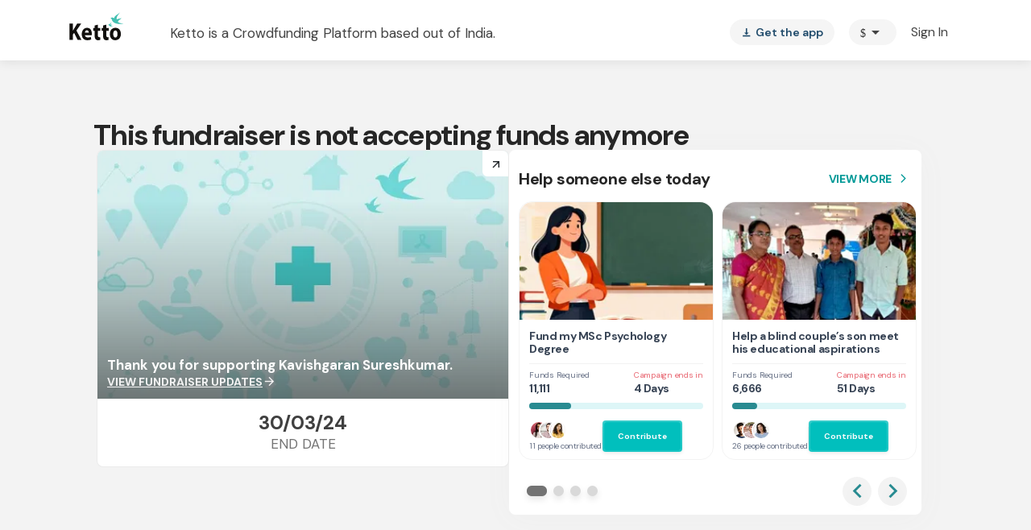

--- FILE ---
content_type: text/javascript
request_url: https://cdn-in.pagesense.io/js/lqge2ovj/8efe89a0bc2f4f40898daa9bf00c1591_visitor_count.js
body_size: 555
content:
window.ZAB.visitorData = {"experiments":{"UrGe1dA":{"variations":{"0DqA":{"unique_count":"26"},"QuLB":{"unique_count":"382"}},"actual_start_time":1758880609350},"15CkM9H":{"variations":{"719b60bcc59543dfab717b4f2c1fc3bb":{"unique_count":"49"},"af6981144cd54b5bb9e9682423345c30":{"unique_count":"9"}},"actual_start_time":1768208278440},"d7NbVsO":{"variations":{"012c0d0fdeeb40e7888082e8f2df07d7":{"unique_count":"19340"},"93ee13b5660146f18cb817c4962401b6":{"unique_count":"1047"}},"actual_start_time":1763732042167},"ssQnrdi":{"variations":{"58fa0ce6d1d94411960b579c6eb37266":{"unique_count":"124"},"e56ff732d44648deb55c8c88f5ec9d3f":{"unique_count":"1"}},"actual_start_time":1748940039610}},"time":1768721902538}

--- FILE ---
content_type: text/javascript
request_url: https://www.ketto.org/new/7982.deccb483dcb7cf77.js
body_size: 10600
content:
"use strict";(self.webpackChunkmy_app=self.webpackChunkmy_app||[]).push([[7982],{39373:(k,P,r)=>{r.d(P,{K:()=>ft});var d=r(71670),e=r(11222),u=r(2508),t=r(22560),g=r(42199),C=r(31484),x=r(20677),O=r(53547),h=r(94666),M=r(27898),v=r(87414),b=r(84522),w=r(46116),I=r(77803),_=r(52675),l=r(70207),m=r(23055),p=r(92057),f=r(47474);let T=(()=>{class i{constructor(){}ngOnInit(){}}return(0,e.Z)(i,"\u0275fac",function(n){return new(n||i)}),(0,e.Z)(i,"\u0275cmp",t.\u0275\u0275defineComponent({type:i,selectors:[["app-tipcard-info"]],decls:7,vars:0,consts:[[1,"tipcard"],[1,"content"],[1,"title"],[1,"sub"],["loading","lazy","data-src","../assets/images/donation-confirmation-img.png","alt","donation-confirmation-img"]],template:function(n,a){1&n&&(t.\u0275\u0275elementStart(0,"div",0)(1,"div",1)(2,"div",2),t.\u0275\u0275text(3,"Support us with a tip"),t.\u0275\u0275elementEnd(),t.\u0275\u0275elementStart(4,"div",3),t.\u0275\u0275text(5,"Ketto charges 0% platform fee*, relying solely on contributors like you."),t.\u0275\u0275elementEnd()(),t.\u0275\u0275element(6,"img",4),t.\u0275\u0275elementEnd())},styles:['[_ngcontent-%COMP%]:root{--primary-color: #01bfbd;--primary-color-dark: #288B91;--primary-hover-color: #039b9a;--green-color: #039695;--primary-color-rgb: 1, 191, 189;--primary-font-family: "DM Sans", sans-serif;--font-source-sans-pro: "Source Sans Pro", sans-serif;--poppins-font-family: "Poppins", sans-serif;--font-source-serif-pro: "Source Serif 4", sans-serif;--font-dm: "DM Sans", sans-serif;--rboto-font-family: "Roboto", sans-serif;--payment-sip-color: #039695;--payment-sip-color-bg: 3, 150, 149;--primary-color-shadow: rgb(1, 191, 189, .1);--primary-color-shadow-2: rgb(1, 191, 189, .2);--primary-color-shadow-3: rgb(1, 191, 189, .3);--primary-color-shadow-4: rgb(1, 191, 189, .4);--primary-color-shadow-5: rgb(1, 191, 189, .5);--primary-color-shadow-6: rgb(1, 191, 189, .6);--primary-color-shadow-7: rgb(1, 191, 189, .7);--primary-color-shadow-8: rgb(1, 191, 189, .8);--primary-color-shadow-9: rgb(1, 191, 189, .9);--primary-color-dark-rgb: 40, 139, 145;--hf-primary-color: #4628FF;--error-color: #ea4335}body[_ngcontent-%COMP%]{margin:0;padding:0;color:#444}.h-separator[_ngcontent-%COMP%]{border-top:1px solid #CCCCCC;height:1px;margin:10px auto}.v-separator[_ngcontent-%COMP%]{border-left:1px solid #999999;height:100%;margin:auto 25px}.section-title[_ngcontent-%COMP%]{font-weight:700;font-size:20px;line-height:30px;color:#444;text-align:center;margin-bottom:20px}@media only screen and (max-width: 768px){.padding-m-0[_ngcontent-%COMP%]{padding:0}}.icon-fb[_ngcontent-%COMP%]:before{color:#393d74}.icon-facebook[_ngcontent-%COMP%]:before{color:#393d74}.icon-twitter[_ngcontent-%COMP%]:before{color:#2c99d7}.icon-google[_ngcontent-%COMP%]:before{color:#ea4335}.icon-whatsapp[_ngcontent-%COMP%]:before{color:#13cb6a}.icon-linkedin[_ngcontent-%COMP%]:before{color:#0077b5}.icon-thumbsup[_ngcontent-%COMP%]:before{color:#325090}.tipcard[_ngcontent-%COMP%]{display:flex;align-items:center;justify-content:center;flex-direction:row;margin-bottom:20px}.tipcard[_ngcontent-%COMP%]   .content[_ngcontent-%COMP%]   .title[_ngcontent-%COMP%]{font-family:Sentient,serif;font-size:17px;font-weight:700;line-height:20.4px}.tipcard[_ngcontent-%COMP%]   .content[_ngcontent-%COMP%]   .sub[_ngcontent-%COMP%]{font-size:12px;font-weight:400;line-height:18px}.tipcard[_ngcontent-%COMP%]   img[_ngcontent-%COMP%]{margin-left:20px;width:65px}']})),i})();const D=["paymentModule"];function B(i,c){1&i&&t.\u0275\u0275element(0,"app-placeholder-loader",7)}const L=function(){return[1,2,3,4,6,7]};function N(i,c){1&i&&(t.\u0275\u0275elementStart(0,"div"),t.\u0275\u0275template(1,B,1,0,"app-placeholder-loader",6),t.\u0275\u0275elementEnd()),2&i&&(t.\u0275\u0275advance(1),t.\u0275\u0275property("ngForOf",t.\u0275\u0275pureFunction0(1,L)))}function R(i,c){1&i&&(t.\u0275\u0275elementStart(0,"div",22),t.\u0275\u0275text(1,"Contributing as"),t.\u0275\u0275elementEnd())}function V(i,c){if(1&i&&(t.\u0275\u0275elementStart(0,"span",23),t.\u0275\u0275text(1),t.\u0275\u0275elementEnd()),2&i){const n=t.\u0275\u0275nextContext(3);t.\u0275\u0275advance(1),t.\u0275\u0275textInterpolate1("Hi ",null==n.config||null==n.config.user?null:n.config.user.full_name,",")}}function Z(i,c){if(1&i&&(t.\u0275\u0275elementStart(0,"span",23),t.\u0275\u0275text(1),t.\u0275\u0275elementEnd()),2&i){const n=t.\u0275\u0275nextContext(3);t.\u0275\u0275advance(1),t.\u0275\u0275textInterpolate(null==n.config||null==n.config.user?null:n.config.user.full_name)}}function z(i,c){if(1&i){const n=t.\u0275\u0275getCurrentView();t.\u0275\u0275elementStart(0,"span",24),t.\u0275\u0275listener("click",function(){t.\u0275\u0275restoreView(n);const o=t.\u0275\u0275nextContext(3),s=t.\u0275\u0275reference(6);return t.\u0275\u0275resetView(o.openPaymentPopup("form",s,"editDetails"))}),t.\u0275\u0275elementStart(1,"span",25),t.\u0275\u0275text(2,"edit"),t.\u0275\u0275elementEnd()()}}function F(i,c){1&i&&(t.\u0275\u0275elementStart(0,"div",22),t.\u0275\u0275text(1," keep doing good, repeat your last contribution with us."),t.\u0275\u0275elementEnd())}function Y(i,c){if(1&i&&(t.\u0275\u0275elementStart(0,"div",17),t.\u0275\u0275template(1,R,2,0,"div",18),t.\u0275\u0275elementStart(2,"div",19),t.\u0275\u0275template(3,V,2,1,"span",20),t.\u0275\u0275template(4,Z,2,1,"span",20),t.\u0275\u0275template(5,z,3,0,"span",21),t.\u0275\u0275elementEnd(),t.\u0275\u0275template(6,F,2,0,"div",18),t.\u0275\u0275elementEnd()),2&i){const n=t.\u0275\u0275nextContext(2);t.\u0275\u0275advance(1),t.\u0275\u0275property("ngIf",!(null!=n.config&&null!=n.config.theme&&n.config.theme.match("v1"))),t.\u0275\u0275advance(2),t.\u0275\u0275property("ngIf",null==n.config||null==n.config.theme?null:n.config.theme.match("v1")),t.\u0275\u0275advance(1),t.\u0275\u0275property("ngIf",!(null!=n.config&&null!=n.config.theme&&n.config.theme.match("v1"))),t.\u0275\u0275advance(1),t.\u0275\u0275property("ngIf",!n.paymentV2.isOrderLoading),t.\u0275\u0275advance(1),t.\u0275\u0275property("ngIf",null==n.config||null==n.config.theme?null:n.config.theme.match("v1"))}}function j(i,c){1&i&&t.\u0275\u0275element(0,"app-tipcard-info")}function $(i,c){if(1&i){const n=t.\u0275\u0275getCurrentView();t.\u0275\u0275elementStart(0,"div",26)(1,"app-payment-sip-slabs",27),t.\u0275\u0275listener("setCurrency",function(o){t.\u0275\u0275restoreView(n);const s=t.\u0275\u0275nextContext(2);return t.\u0275\u0275resetView(s.getContributeDetails(o))})("amountEmit",function(o){t.\u0275\u0275restoreView(n);const s=t.\u0275\u0275nextContext(2);return t.\u0275\u0275resetView(s.setAmount(o,"tip"))}),t.\u0275\u0275elementEnd()()}if(2&i){const n=t.\u0275\u0275nextContext(2);t.\u0275\u0275advance(1),t.\u0275\u0275property("config",n.config)}}function H(i,c){if(1&i){const n=t.\u0275\u0275getCurrentView();t.\u0275\u0275elementStart(0,"div",26)(1,"app-payment-sip-slabs",27),t.\u0275\u0275listener("setCurrency",function(o){t.\u0275\u0275restoreView(n);const s=t.\u0275\u0275nextContext(2);return t.\u0275\u0275resetView(s.getContributeDetails(o))})("amountEmit",function(o){t.\u0275\u0275restoreView(n);const s=t.\u0275\u0275nextContext(2);return t.\u0275\u0275resetView(s.setAmount(o,""))}),t.\u0275\u0275elementEnd()()}if(2&i){const n=t.\u0275\u0275nextContext(2);t.\u0275\u0275advance(1),t.\u0275\u0275property("config",n.config)}}function U(i,c){if(1&i&&t.\u0275\u0275element(0,"app-currency-icon",30),2&i){const n=t.\u0275\u0275nextContext(3);t.\u0275\u0275property("currency",null==n.config||null==n.config.order?null:n.config.order.iso_currency)}}const G=function(i){return{lpnull:i}};function K(i,c){if(1&i&&(t.\u0275\u0275elementStart(0,"div",28),t.\u0275\u0275text(1,"Pay "),t.\u0275\u0275template(2,U,1,1,"app-currency-icon",29),t.\u0275\u0275text(3),t.\u0275\u0275elementEnd()),2&i){const n=t.\u0275\u0275nextContext(2);t.\u0275\u0275property("ngClass",t.\u0275\u0275pureFunction1(4,G,!n.lastPaymentMode)),t.\u0275\u0275advance(2),t.\u0275\u0275property("ngIf",n.landingCurrency),t.\u0275\u0275advance(1),t.\u0275\u0275textInterpolate2(" ",null==n.config||null==n.config.order?null:n.config.order.donated_amount_local," ",n.lastPaymentMode?"via":"","")}}function W(i,c){1&i&&(t.\u0275\u0275elementStart(0,"div",34),t.\u0275\u0275text(1,"Pay via"),t.\u0275\u0275elementEnd())}function X(i,c){1&i&&(t.\u0275\u0275elementStart(0,"div",34),t.\u0275\u0275text(1,"Paying via"),t.\u0275\u0275elementEnd())}function Q(i,c){if(1&i&&(t.\u0275\u0275elementStart(0,"span",37),t.\u0275\u0275text(1),t.\u0275\u0275elementEnd()),2&i){const n=t.\u0275\u0275nextContext(3);t.\u0275\u0275advance(1),t.\u0275\u0275textInterpolate1("***",null==n.lastPaymentMode||null==n.lastPaymentMode.checksum?null:n.lastPaymentMode.checksum.last4,"")}}function J(i,c){if(1&i&&(t.\u0275\u0275elementStart(0,"span",37),t.\u0275\u0275text(1),t.\u0275\u0275elementEnd()),2&i){const n=t.\u0275\u0275nextContext(3);t.\u0275\u0275advance(1),t.\u0275\u0275textInterpolate(null==n.lastPaymentMode||null==n.lastPaymentMode.checksum||null==n.lastPaymentMode.checksum.name?null:n.lastPaymentMode.checksum.name.toLowerCase())}}function q(i,c){if(1&i&&(t.\u0275\u0275elementStart(0,"span",37),t.\u0275\u0275text(1),t.\u0275\u0275elementEnd()),2&i){const n=t.\u0275\u0275nextContext(3);t.\u0275\u0275advance(1),t.\u0275\u0275textInterpolate(null==n.lastPaymentMode||null==n.lastPaymentMode.payment_mode_value?null:n.lastPaymentMode.payment_mode_value.toLowerCase())}}function tt(i,c){if(1&i&&(t.\u0275\u0275elementStart(0,"span",37),t.\u0275\u0275text(1),t.\u0275\u0275elementEnd()),2&i){const n=t.\u0275\u0275nextContext(3);t.\u0275\u0275advance(1),t.\u0275\u0275textInterpolate(null==n.lastPaymentMode?null:n.lastPaymentMode.checksum)}}function nt(i,c){if(1&i&&(t.\u0275\u0275elementStart(0,"span",37),t.\u0275\u0275text(1),t.\u0275\u0275elementEnd()),2&i){const n=t.\u0275\u0275nextContext(3);t.\u0275\u0275advance(1),t.\u0275\u0275textInterpolate(null==n.lastPaymentMode||null==n.lastPaymentMode.payment_mode_value?null:n.lastPaymentMode.payment_mode_value.toLowerCase())}}function et(i,c){if(1&i){const n=t.\u0275\u0275getCurrentView();t.\u0275\u0275elementStart(0,"button",38),t.\u0275\u0275listener("click",function(){t.\u0275\u0275restoreView(n);const o=t.\u0275\u0275nextContext(3),s=t.\u0275\u0275reference(6);return t.\u0275\u0275resetView(o.createCart("changePay",s))}),t.\u0275\u0275text(1,"change"),t.\u0275\u0275elementEnd()}}const ot=function(i){return{pos1:i}};function it(i,c){if(1&i&&(t.\u0275\u0275elementStart(0,"div",31),t.\u0275\u0275template(1,W,2,0,"div",32),t.\u0275\u0275template(2,X,2,0,"div",32),t.\u0275\u0275element(3,"span",33),t.\u0275\u0275elementStart(4,"div",34),t.\u0275\u0275template(5,Q,2,1,"span",35),t.\u0275\u0275template(6,J,2,1,"span",35),t.\u0275\u0275template(7,q,2,1,"span",35),t.\u0275\u0275template(8,tt,2,1,"span",35),t.\u0275\u0275template(9,nt,2,1,"span",35),t.\u0275\u0275elementEnd(),t.\u0275\u0275template(10,et,2,0,"button",36),t.\u0275\u0275elementEnd()),2&i){const n=t.\u0275\u0275nextContext(2);t.\u0275\u0275property("ngClass",t.\u0275\u0275pureFunction1(10,ot,"INR"!==(null==n.config?null:n.config.currency)&&(null==n.config||null==n.config.theme?null:n.config.theme.match("v4")))),t.\u0275\u0275advance(1),t.\u0275\u0275property("ngIf",!(null!=n.config&&n.config.theme)),t.\u0275\u0275advance(1),t.\u0275\u0275property("ngIf",null==n.config||null==n.config.theme?null:n.config.theme.match("v1")),t.\u0275\u0275advance(1),t.\u0275\u0275property("ngClass","payment-icons-v1 OP_"+(null==n.lastPaymentMode?null:n.lastPaymentMode.payment_mode)+" "+(null==n.lastPaymentMode||null==n.lastPaymentMode.payment_mode_value?null:n.lastPaymentMode.payment_mode_value.toUpperCase())),t.\u0275\u0275advance(2),t.\u0275\u0275property("ngIf","CARD"===(null==n.lastPaymentMode?null:n.lastPaymentMode.payment_mode)),t.\u0275\u0275advance(1),t.\u0275\u0275property("ngIf","NB"===(null==n.lastPaymentMode?null:n.lastPaymentMode.payment_mode)),t.\u0275\u0275advance(1),t.\u0275\u0275property("ngIf","WALLET"===(null==n.lastPaymentMode?null:n.lastPaymentMode.payment_mode)),t.\u0275\u0275advance(1),t.\u0275\u0275property("ngIf","UPI"===(null==n.lastPaymentMode?null:n.lastPaymentMode.payment_mode)&&"VPA"===(null==n.lastPaymentMode?null:n.lastPaymentMode.payment_mode_value)),t.\u0275\u0275advance(1),t.\u0275\u0275property("ngIf","UPI"===(null==n.lastPaymentMode?null:n.lastPaymentMode.payment_mode)&&"VPA"!==(null==n.lastPaymentMode?null:n.lastPaymentMode.payment_mode_value)),t.\u0275\u0275advance(1),t.\u0275\u0275property("ngIf",!(null!=n.config&&null!=n.config.theme&&n.config.theme.match("v1")))}}function at(i,c){if(1&i){const n=t.\u0275\u0275getCurrentView();t.\u0275\u0275elementStart(0,"div",39)(1,"app-payment-sip-button",40),t.\u0275\u0275listener("btnClick",function(){t.\u0275\u0275restoreView(n);const o=t.\u0275\u0275nextContext(2),s=t.\u0275\u0275reference(6);return t.\u0275\u0275resetView(o.createCart(o.lastPaymentMode?"lastPay":"changePay",s))}),t.\u0275\u0275elementEnd()()}if(2&i){const n=t.\u0275\u0275nextContext(2);t.\u0275\u0275advance(1),t.\u0275\u0275property("config",n.config)}}function rt(i,c){if(1&i){const n=t.\u0275\u0275getCurrentView();t.\u0275\u0275elementStart(0,"div",41)(1,"button",42),t.\u0275\u0275listener("click",function(){t.\u0275\u0275restoreView(n);const o=t.\u0275\u0275nextContext(2);return t.\u0275\u0275resetView(o.enableTip())}),t.\u0275\u0275elementEnd()()}if(2&i){const n=t.\u0275\u0275nextContext(2);t.\u0275\u0275advance(1),t.\u0275\u0275property("innerHTML",n.config.donateBtnLabel,t.\u0275\u0275sanitizeHtml)}}function pt(i,c){if(1&i&&(t.\u0275\u0275elementStart(0,"form",43)(1,"div",44),t.\u0275\u0275text(2," This site is protected by reCAPTCHA and the Google "),t.\u0275\u0275elementStart(3,"a",45),t.\u0275\u0275text(4,"Privacy Policy"),t.\u0275\u0275elementEnd(),t.\u0275\u0275text(5," and "),t.\u0275\u0275elementStart(6,"a",46),t.\u0275\u0275text(7,"Terms of Service"),t.\u0275\u0275elementEnd(),t.\u0275\u0275text(8," apply. "),t.\u0275\u0275elementEnd(),t.\u0275\u0275element(9,"app-captcha-input",47,48),t.\u0275\u0275elementEnd()),2&i){const n=t.\u0275\u0275nextContext(2);t.\u0275\u0275property("formGroup",n.captchaForm),t.\u0275\u0275advance(9),t.\u0275\u0275property("control",n.captchaForm.get("captcha"))("execute",!0)}}const ct=function(i){return{"is-active":i}};function lt(i,c){if(1&i&&(t.\u0275\u0275elementStart(0,"div",8),t.\u0275\u0275template(1,Y,7,5,"div",9),t.\u0275\u0275template(2,j,1,0,"app-tipcard-info",0),t.\u0275\u0275template(3,$,2,1,"div",10),t.\u0275\u0275template(4,H,2,1,"div",10),t.\u0275\u0275template(5,K,4,6,"div",11),t.\u0275\u0275elementStart(6,"div",12),t.\u0275\u0275template(7,it,11,12,"div",13),t.\u0275\u0275template(8,at,2,1,"div",14),t.\u0275\u0275template(9,rt,2,1,"div",15),t.\u0275\u0275template(10,pt,11,3,"form",16),t.\u0275\u0275elementEnd()()),2&i){const n=t.\u0275\u0275nextContext();t.\u0275\u0275classMapInterpolate1("payment-otd-form ",null==n.config?null:n.config.theme,""),t.\u0275\u0275property("hidden",n.oneTapOtpPopup||n.vars.upiTimer)("ngClass",t.\u0275\u0275pureFunction1(14,ct,n.paymentV2.selectedButtonId.getValue()===(null==n.config?null:n.config.buttonId))),t.\u0275\u0275advance(1),t.\u0275\u0275property("ngIf",null==n.config?null:n.config.donatingAs),t.\u0275\u0275advance(1),t.\u0275\u0275property("ngIf",null==n.config?null:n.config.showTipCard),t.\u0275\u0275advance(1),t.\u0275\u0275property("ngIf",(null==n.config?null:n.config.showTip)&&!(null!=n.config&&n.config.frtip)),t.\u0275\u0275advance(1),t.\u0275\u0275property("ngIf",null==n.config?null:n.config.showSlabs),t.\u0275\u0275advance(1),t.\u0275\u0275property("ngIf",(null==n.config||null==n.config.theme?null:n.config.theme.match("v2"))||(null==n.config||null==n.config.theme?null:n.config.theme.match("v3"))),t.\u0275\u0275advance(2),t.\u0275\u0275property("ngIf",n.lastPaymentMode&&!(null!=n.config&&n.config.showTipCard)),t.\u0275\u0275advance(1),t.\u0275\u0275property("ngIf",!(null!=n.config&&n.config.frtip)),t.\u0275\u0275advance(1),t.\u0275\u0275property("ngIf",null==n.config?null:n.config.frtip),t.\u0275\u0275advance(1),t.\u0275\u0275property("ngIf","INR"!==(null==n.config?null:n.config.currency))}}function st(i,c){1&i&&(t.\u0275\u0275elementStart(0,"div",49),t.\u0275\u0275element(1,"app-payment-sip-upi-timer"),t.\u0275\u0275elementEnd())}function dt(i,c){if(1&i&&t.\u0275\u0275element(0,"app-main-payment",50),2&i){const n=t.\u0275\u0275nextContext();t.\u0275\u0275property("fundraiser",null==n.config?null:n.config.fundraiser)("sipCause",null==n.config?null:n.config.sipCause)("showBeneficiary",null==n.config?null:n.config.showBeneficiary)("internal",!0)("origin",null==n.config?null:n.config.origin)("contributeDetails",null==n.config?null:n.config.paymentDetails)("screenName",n.screenName)("tiptyp",null==n.config?null:n.config.tip_only)("updateId",null==n.params?null:n.params.update_id)}}const mt=function(){return{type:"onpage"}},gt=function(i){return{verified:i}};let ft=(()=>{class i{constructor(n,a,o,s,E,A,y,ut,_t,ht){(0,e.Z)(this,"util",void 0),(0,e.Z)(this,"vars",void 0),(0,e.Z)(this,"paymentService",void 0),(0,e.Z)(this,"paymentV2",void 0),(0,e.Z)(this,"storage",void 0),(0,e.Z)(this,"dialog",void 0),(0,e.Z)(this,"paymentUtil",void 0),(0,e.Z)(this,"events",void 0),(0,e.Z)(this,"actRoute",void 0),(0,e.Z)(this,"vwo",void 0),(0,e.Z)(this,"InputConfig",void 0),(0,e.Z)(this,"config",void 0),(0,e.Z)(this,"landingCurrency",void 0),(0,e.Z)(this,"lastPaymentMode",void 0),(0,e.Z)(this,"contriDetails",void 0),(0,e.Z)(this,"clientData",void 0),(0,e.Z)(this,"oneTapOtpPopup",void 0),(0,e.Z)(this,"loadPayment",void 0),(0,e.Z)(this,"screenName",void 0),(0,e.Z)(this,"params",void 0),(0,e.Z)(this,"subs",[]),(0,e.Z)(this,"captchaForm",void 0),(0,e.Z)(this,"enableCaptha",void 0),(0,e.Z)(this,"max_donation",5e7),(0,e.Z)(this,"paymentRef",void 0),(0,e.Z)(this,"isMobile",void 0),(0,e.Z)(this,"isIos",void 0),(0,e.Z)(this,"otpVerified",S=>{this.oneTapOtpPopup=S,S&&(this.paymentV2.otpVerified=S,this.lastModePay(this.lastPaymentMode))}),this.util=n,this.vars=a,this.paymentService=o,this.paymentV2=s,this.storage=E,this.dialog=A,this.paymentUtil=y,this.events=ut,this.actRoute=_t,this.vwo=ht}ngOnInit(){this.isMobile=this.util.isMobile(),this.isIos=this.util.isIOSDevice(),this.setConfig(this.InputConfig),this.params=this.actRoute.snapshot.queryParams,this.landingCurrency=this.config?.currency||this.storage.getFromSession("currency"),this.getContributeDetails(this.landingCurrency),this.subs.push(this.vars.userData.subscribe(n=>this.setConfig({user:n}))),this.subs.push(this.vars.clientLocationData.subscribe(n=>this.clientData=n)),this.util.addCssToGlobal("https://fonts.googleapis.com/css2?family=Poppins:wght@400;500;600;700&display=swap"),this.captchaForm=new u.cw({captcha:new u.NI("",u.kI.required)}),"f"===this.params.st&&this.config?.optionsCheck&&this.openPaymentPopup("options",this.paymentRef)}getContributeDetails(n){let a=`?currency=${n}`;this.config.showTip&&(a=a.concat(`&tip_only=${this.config.showTip}`));const o=this.util.getUTMonly("url_string");o&&(a=a.concat(`&device=${this.vars.deviceType}&${o}`)),this.vwo.slab_AB()&&(a=a.concat(`&slab_ab=${this.vwo.slab_AB()}`)),this.paymentService.getContributeDetails(this.config.fundraiser.id,a).subscribe(s=>{this.contriDetails={...s.data.data},this.config.showTip&&("f"===this.params?.st&&this.params?.tip_amount&&(this.contriDetails.default_amount=+this.params?.tip_amount),this.config.tip_only&&this.setConfig({fundraiser:this.contriDetails.campaign})),this.getPaymentOptions(n),"f"!==this.params.st&&!this.config.onpage&&!this.config.onAmtForm&&this.paymentV2.eventForInitiatePayment(9,this.config.fundraiser),this.paymentV2.isContributeInitEventHit=!0})}getPaymentOptions(n){let a=`&mobile_no=${this.config?.user?.phone_1}&is_mobile=${this.util.isMobile()?1:0}&amount=${this.config.amount}`;this.util.utm_url_string&&(a+=`&${this.util.utm_url_string}`),this.paymentService.getPaymentOptions(n,a).subscribe(o=>{const s={amount:this.contriDetails.default_amount,currency:n,paymentDetails:this.contriDetails,paymentOptions:o.data,donateBtnLabel:`${this.InputConfig?.donateBtnLabel||"Donate"} <span class="amount-otd">${this.util.formatAmount(this.contriDetails.default_amount,n)}</span>`};this.vwo.quickDonate_fallback_p1_AB()?.match("v2")&&(s.donateBtnLabel=`${this.InputConfig?.donateBtnLabel||"Donate"}`),this.vwo.quickDonate_fallback_p1_AB()?.match("v1")&&this.config?.user?.lastorder&&(s.donateBtnLabel=`${this.InputConfig?.donateBtnLabel||"Donate"} <span class="amount-otd">${this.util.formatAmount(this.config?.user?.lastorder?.donated_amount_local,n)}</span>`),this.vwo.quickDonate_fr_AB()&&!this.config.showTipCard&&(s.donateBtnLabel=`${this.InputConfig?.donateBtnLabel||"Donate"} <span class="amount-otd">${this.util.formatAmount(this.config?.user?.lastorder?.donated_amount_local,n)}</span>`,s.amount=this.config.user.lastorder.donated_amount_local),this.config.showTipCard&&(s.donateBtnLabel=this.config?.tipAmount?`Tip <span class="amount-otd">${this.util.formatAmount(this.config?.tipAmount,n)}</span>`:`Tip <span class="amount-otd">${this.util.getCurrencyIcon(this.landingCurrency).symbol}0</span>`),this.setConfig(s),this.setLastPayMode(n)})}setLastPayMode(n){this.lastPaymentMode=this.config.recentPayMode?this.config.recentPayMode:this.config.paymentOptions.options.PREVIOUSPAYMENTGATEWAY?Object.values(this.config.paymentOptions.options.PREVIOUSPAYMENTGATEWAY)[0]:"INR"!==n||!this.isMobile||this.isIos||!(this.config?.order?.donated_amount_local<=1e5||this.config?.user?.lastorder?.donated_amount_local<=1e5)&&this.config?.order?.donated_amount_local&&this.config?.user?.lastorder?.donated_amount_local?null:{payment_mode:"UPI",payment_mode_value:"GooglePay"},"UPI"===this.lastPaymentMode?.payment_mode&&"VPA"!==this.lastPaymentMode?.payment_mode_value&&(this.isIos||!this.isMobile)&&(this.lastPaymentMode=null)}createCart(n,a){var o=this;return(0,d.Z)(function*(){if(o.paymentV2.selectedButtonId.next(o.config.buttonId),o.config.amount<o.config?.paymentDetails?.min_donation||o.config.amount>o.max_donation)return!1;o.config.onpage&&!o.config.onAmtForm&&!o.config.showTipCard&&o.paymentV2.eventForInitiatePayment(9,o.config.fundraiser),"v1"!==o.vwo.quickDonate_fallback_p1_AB()&&"v2"!==o.vwo.quickDonate_fallback_p1_AB()||!o.config?.user?.lastorder||o.config?.recentPayMode?"v2"===o.vwo.quickDonate_fallback_p1_AB()&&o.config?.user?.lastorder&&o.config?.recentPayMode&&o.setConfig({amount:o.config?.order?.donated_amount_local}):o.setConfig({amount:o.config?.user?.lastorder?.donated_amount_local}),null===o.lastPaymentMode&&o.util.router.navigate([],{queryParams:{payment:"options"},queryParamsHandling:"merge"});const s={campaign_id:o.config.fundraiser.id,currency:o.config.currency,amount:o.config.amount,is_anonymous:o.config.paymentDetails.is_anonymous?"1":"0",tip_amount:o.config.tipAmount||null,skipmin:o.config.showTip||"v1"===o.vwo.quickDonate_fallback_p1_AB()||"v2"===o.vwo.quickDonate_fallback_p1_AB()||!1};o.config.showTip&&o.config.showTipCard&&(s.amount=o.config?.user?.lastorder?.donated_amount_local+(o.config?.tipAmount||0)),o.config.tip_only&&o.config.showTip&&(s.tip_amount=o.config.amount,s.skipmin=!0),("up"===o.util.actRoute.snapshot.queryParams.or&&o.util.actRoute.snapshot.queryParams?.tip_amount||"update"===o.vars?.pageName&&0!==s.tip_amount||"standalonetip"===o.vars?.pageName)&&o.util.router.navigate([],{queryParams:{frtip:"true"},queryParamsHandling:"merge"}),o.paymentV2.captchaResponse=o.captchaForm.get("captcha").value||"";const E=yield o.paymentV2.createCart(s);if(o.storage.checkFromSession("cartData",E.cart),o.setConfig({cart:E.cart,fundraiser:E.fundraiser}),"lastPay"===n)o.lastModePay(o.lastPaymentMode);else if("changePay"===n){o.screenName="options",o.paymentUtil.cartResponse.next(o.config.cart);let A=`&mobile_no=${o.config?.user?.phone_1}&is_mobile=${o.util.isMobile()?1:0}&amount=${o.config.amount}`;o.util.utm_url_string&&(A+=`&${o.util.utm_url_string}`),o.paymentService.getPaymentOptions(o.config.currency,A).subscribe(y=>{o.setConfig({paymentOptions:y.data}),o.paymentUtil.paymentOptionsObs.next(y.data)}),(o.landingCurrency="INR")&&(o.paymentUtil.initaiteQr=!0),o.openPaymentPopup(o.screenName,a),o.util.router.navigate([],{queryParams:{payment:"options"},queryParamsHandling:"merge"}),o.events.sendSystemEvent({eventName:"paymode_changed",pageName:o.vars.pageName}).subscribe(y=>y)}})()}lastModePay(n){let a={mode:n.payment_mode,mode_value:n.payment_mode_value};"VPA"===n.payment_mode_value&&(a.VPA=n.checksum,a.origin_vpa="payment_form");const o=this.util.getUser()?.user?.isLoggedIn;!n.checksum||!n.payment_gateway.match("stripe")||this.oneTapOtpPopup||o||"INR"===this.config.currency?("CARD"===n.payment_mode&&n.checksum&&(a=Object.assign(a,{card_name_fill:this.config.user.full_name,customer_id:n.checksum.customer_id,donor_pincode:this.config.user.pincode})),this.paymentV2.preUsedOptionEvent(this.config.fundraiser,this.config.cart,a.mode),this.submitPayment(a)):this.oneTapOtpPopup=!0}submitPayment(n){var a=this;return(0,d.Z)(function*(){a.vars.event_info.info_1=`${JSON.stringify(a.config.paymentDetails.slabs)}/${a.config.cart.donated_amount}`,a.oneTapOtpPopup=!1,Object.assign(n,{ct:a.config.fundraiser.custom_tag,origin:a.config.origin,options:a.config.paymentOptions,fundraiser:a.config.fundraiser,cart:a.config.cart,user:a.config.user}),yield a.paymentV2.createOrder(n)})()}setAmount(n,a){this.setConfig("tip"===a?{amount:this.config.tip_only?n:this.config.amount,tipAmount:n,donateBtnLabel:this.config.showTipCard?`Tip <span class="amount-otd">${this.util.formatAmount(n,this.config.currency)||this.util.getCurrencyIcon(this.landingCurrency).symbol+"0"}</span>`:`${this.InputConfig?.donateBtnLabel||"Donate"} <span class="amount-otd">${this.util.formatAmount(n,this.config.currency)||""}</span>`}:{amount:n,donateBtnLabel:`${this.InputConfig?.donateBtnLabel||"Donate"} <span class="amount-otd">${this.util.formatAmount(n,this.config.currency)||""}</span>`}),n>1e5&&"UPI"===this.lastPaymentMode?.payment_mode?this.lastPaymentMode=null:!this.lastPaymentMode&&n<=1e5&&this.setLastPayMode(this.config.currency)}openPaymentPopup(n,a,o){this.screenName=n,this.loadPayment=!0,"f"===this.params.st&&"editDetails"===o&&this.util.router.navigate([],{queryParams:{payment:"form"},queryParamsHandling:"merge"}),"editDetails"===o&&this.config?.theme?.match("v1")&&(this.events.sendSystemEvent({eventName:"qd_edit",page_name:this.vars.pageName}).subscribe(s=>s),this.paymentV2.eventForInitiatePayment(9,this.config.fundraiser)),this.dialog.open(a,{height:this.isMobile?"100vh":"550px",width:"100vw",maxWidth:this.isMobile?"100vw":"660px",panelClass:"payment-dialog",disableClose:!0,closeOnNavigation:!1})}enableTip(){this.setConfig({showTip:!0,frtip:!1,donatingAs:!1,showTipCard:!0,show_popular_tip:!0}),this.vars.showSocialShare=!1,this.paymentV2.eventForInitiatePayment(9,this.config.fundraiser),this.getContributeDetails(this.landingCurrency)}setConfig(n){this.config={...this.config,...n}}}return(0,e.Z)(i,"\u0275fac",function(n){return new(n||i)(t.\u0275\u0275directiveInject(g.fK),t.\u0275\u0275directiveInject(g.aF),t.\u0275\u0275directiveInject(g.te),t.\u0275\u0275directiveInject(g.iY),t.\u0275\u0275directiveInject(g.V1),t.\u0275\u0275directiveInject(C.uw),t.\u0275\u0275directiveInject(x.K),t.\u0275\u0275directiveInject(g.nC),t.\u0275\u0275directiveInject(O.gz),t.\u0275\u0275directiveInject(g.QC))}),(0,e.Z)(i,"\u0275cmp",t.\u0275\u0275defineComponent({type:i,selectors:[["app-payment-otd"]],viewQuery:function(n,a){if(1&n&&t.\u0275\u0275viewQuery(D,7),2&n){let o;t.\u0275\u0275queryRefresh(o=t.\u0275\u0275loadQuery())&&(a.paymentRef=o.first)}},inputs:{InputConfig:"InputConfig"},decls:7,vars:10,consts:[[4,"ngIf"],[3,"class","hidden","ngClass",4,"ngIf"],[3,"hidden"],["moduleId","otp-confirmation","selector","app-otp-confirmation",3,"load","inputs","outputs"],["class","upi-timer",4,"ngIf"],["paymentModule",""],["type","text",4,"ngFor","ngForOf"],["type","text"],[3,"hidden","ngClass"],["class","user-info",4,"ngIf"],["class","payment-sip-form-slabs",4,"ngIf"],["class","recocard-title",3,"ngClass",4,"ngIf"],[1,"payment-btn-wrapper"],["class","last-payment-op",3,"ngClass",4,"ngIf"],["class","payment-sip-form-donate-btn",4,"ngIf"],["class","donate-btn",4,"ngIf"],["class","captcha-form",3,"formGroup",4,"ngIf"],[1,"user-info"],["class","pre-title",4,"ngIf"],[1,"name-edit"],["class","name",4,"ngIf"],["class","edit","mat-ripple","",3,"click",4,"ngIf"],[1,"pre-title"],[1,"name"],["mat-ripple","",1,"edit",3,"click"],[1,"material-icons"],[1,"payment-sip-form-slabs"],[3,"config","setCurrency","amountEmit"],[1,"recocard-title",3,"ngClass"],[3,"currency",4,"ngIf"],[3,"currency"],[1,"last-payment-op",3,"ngClass"],["class","op-text",4,"ngIf"],[3,"ngClass"],[1,"op-text"],["class","op-value",4,"ngIf"],["class","change-btn","mat-button","",3,"click",4,"ngIf"],[1,"op-value"],["mat-button","",1,"change-btn",3,"click"],[1,"payment-sip-form-donate-btn"],[3,"config","btnClick"],[1,"donate-btn"],[3,"innerHTML","click"],[1,"captcha-form",3,"formGroup"],[1,"note"],["href","https://policies.google.com/privacy","target","_blank"],["href","https://policies.google.com/terms","target","_blank"],["type","sheet","size","invisible",3,"control","execute"],["captchaRef",""],[1,"upi-timer"],["type","full",3,"fundraiser","sipCause","showBeneficiary","internal","origin","contributeDetails","screenName","tiptyp","updateId"]],template:function(n,a){1&n&&(t.\u0275\u0275template(0,N,2,2,"div",0),t.\u0275\u0275template(1,lt,11,16,"div",1),t.\u0275\u0275elementStart(2,"div",2),t.\u0275\u0275element(3,"app-module-loader",3),t.\u0275\u0275elementEnd(),t.\u0275\u0275template(4,st,2,0,"div",4),t.\u0275\u0275template(5,dt,1,9,"ng-template",null,5,t.\u0275\u0275templateRefExtractor)),2&n&&(t.\u0275\u0275property("ngIf",!(null!=a.config&&a.config.paymentDetails)),t.\u0275\u0275advance(1),t.\u0275\u0275property("ngIf",null==a.config?null:a.config.paymentDetails),t.\u0275\u0275advance(1),t.\u0275\u0275property("hidden",!a.oneTapOtpPopup),t.\u0275\u0275advance(1),t.\u0275\u0275property("load",a.oneTapOtpPopup)("inputs",t.\u0275\u0275pureFunction0(7,mt))("outputs",t.\u0275\u0275pureFunction1(8,gt,a.otpVerified)),t.\u0275\u0275advance(1),t.\u0275\u0275property("ngIf",a.vars.upiTimer))},dependencies:[h.mk,h.sg,h.O5,M.N,v.C,b.lW,w.T,I.I,_.I,l.wG,m.i,p.w,f.Y,u._Y,u.JL,u.sg,T],styles:['@import"https://api.fontshare.com/v2/css?f[]=sentient@700&display=swap";[_ngcontent-%COMP%]:root{--primary-color: #01bfbd;--primary-color-dark: #288B91;--primary-hover-color: #039b9a;--green-color: #039695;--primary-color-rgb: 1, 191, 189;--primary-font-family: "DM Sans", sans-serif;--font-source-sans-pro: "Source Sans Pro", sans-serif;--poppins-font-family: "Poppins", sans-serif;--font-source-serif-pro: "Source Serif 4", sans-serif;--font-dm: "DM Sans", sans-serif;--rboto-font-family: "Roboto", sans-serif;--payment-sip-color: #039695;--payment-sip-color-bg: 3, 150, 149;--primary-color-shadow: rgb(1, 191, 189, .1);--primary-color-shadow-2: rgb(1, 191, 189, .2);--primary-color-shadow-3: rgb(1, 191, 189, .3);--primary-color-shadow-4: rgb(1, 191, 189, .4);--primary-color-shadow-5: rgb(1, 191, 189, .5);--primary-color-shadow-6: rgb(1, 191, 189, .6);--primary-color-shadow-7: rgb(1, 191, 189, .7);--primary-color-shadow-8: rgb(1, 191, 189, .8);--primary-color-shadow-9: rgb(1, 191, 189, .9);--primary-color-dark-rgb: 40, 139, 145;--hf-primary-color: #4628FF;--error-color: #ea4335}body[_ngcontent-%COMP%]{margin:0;padding:0;color:#444}.h-separator[_ngcontent-%COMP%]{border-top:1px solid #CCCCCC;height:1px;margin:10px auto}.v-separator[_ngcontent-%COMP%]{border-left:1px solid #999999;height:100%;margin:auto 25px}.section-title[_ngcontent-%COMP%]{font-weight:700;font-size:20px;line-height:30px;color:#444;text-align:center;margin-bottom:20px}@media only screen and (max-width: 768px){.padding-m-0[_ngcontent-%COMP%]{padding:0}}.icon-fb[_ngcontent-%COMP%]:before{color:#393d74}.icon-facebook[_ngcontent-%COMP%]:before{color:#393d74}.icon-twitter[_ngcontent-%COMP%]:before{color:#2c99d7}.icon-google[_ngcontent-%COMP%]:before{color:#ea4335}.icon-whatsapp[_ngcontent-%COMP%]:before{color:#13cb6a}.icon-linkedin[_ngcontent-%COMP%]:before{color:#0077b5}.icon-thumbsup[_ngcontent-%COMP%]:before{color:#325090}.payment-icons[_ngcontent-%COMP%], .PAYCASH[_ngcontent-%COMP%], .YPAYCASH[_ngcontent-%COMP%], .YESPAY[_ngcontent-%COMP%], .OXIGEN[_ngcontent-%COMP%], .PAYZAPP[_ngcontent-%COMP%], .AIRTELMONEY[_ngcontent-%COMP%], .JIOMONEY[_ngcontent-%COMP%], .OLAMONEY[_ngcontent-%COMP%], .FREECHARGE[_ngcontent-%COMP%], .AMAZONPAY[_ngcontent-%COMP%], .MOBIKWIK[_ngcontent-%COMP%], .OTHER[_ngcontent-%COMP%], .PAYTM[_ngcontent-%COMP%], .BHIM[_ngcontent-%COMP%], .WHATSAPP[_ngcontent-%COMP%], .PHONEPE[_ngcontent-%COMP%], .GOOGLEPAY[_ngcontent-%COMP%], .NB_CANR[_ngcontent-%COMP%], .NB_SBI[_ngcontent-%COMP%], .SBI[_ngcontent-%COMP%], .NB_KOTAK[_ngcontent-%COMP%], .NB_ICICI[_ngcontent-%COMP%], .NB_HDFC[_ngcontent-%COMP%], .NB_AXIS[_ngcontent-%COMP%], .RUPAY[_ngcontent-%COMP%], .MAESTRO[_ngcontent-%COMP%], .MX[_ngcontent-%COMP%], .MASTER[_ngcontent-%COMP%], .MASTERCARD[_ngcontent-%COMP%], .VISA[_ngcontent-%COMP%], .VPA[_ngcontent-%COMP%], .other-upi[_ngcontent-%COMP%], .other-bank[_ngcontent-%COMP%], .OP_WALLET[_ngcontent-%COMP%], .OP_UPI[_ngcontent-%COMP%], .OP_NB[_ngcontent-%COMP%], .OP_CARD[_ngcontent-%COMP%]{background-image:url(/assets/images/payment/payment-icons.png);background-size:34px auto;background-repeat:no-repeat;background-color:#fff;border-radius:6px;vertical-align:middle;margin-right:10px;display:inline-block}.payment-icons-v1[_ngcontent-%COMP%]{height:36px;width:36px;border:1px solid #E1E1E1}.OP_CARD[_ngcontent-%COMP%]{background-position:0px -578px}.OP_NB[_ngcontent-%COMP%]{background-position:0px -544px}.OP_UPI[_ngcontent-%COMP%]{background-position:0px -136px}.OP_WALLET[_ngcontent-%COMP%]{background-position:0px -510px}.other-bank[_ngcontent-%COMP%]{background-position:0px -545px}.VPA[_ngcontent-%COMP%], .other-upi[_ngcontent-%COMP%]{background-position:0px -136px}.VISA[_ngcontent-%COMP%]{background-position:0px -170px}.MASTER[_ngcontent-%COMP%], .MASTERCARD[_ngcontent-%COMP%]{background-position:0px -204px}.MX[_ngcontent-%COMP%]{background-position:0px -272px}.MAESTRO[_ngcontent-%COMP%]{background-position:0px -306px}.RUPAY[_ngcontent-%COMP%]{background-position:0px -238px}.NB_AXIS[_ngcontent-%COMP%]{background-position:0px -374px}.NB_HDFC[_ngcontent-%COMP%]{background-position:0px -340px}.NB_ICICI[_ngcontent-%COMP%]{background-position:0px -442px}.NB_KOTAK[_ngcontent-%COMP%]{background-position:0px -476px}.NB_SBI[_ngcontent-%COMP%], .SBI[_ngcontent-%COMP%]{background-position:0px -408px}.NB_CANR[_ngcontent-%COMP%]{background-position:0px -783px}.GOOGLEPAY[_ngcontent-%COMP%]{background-position:0px -35px}.PHONEPE[_ngcontent-%COMP%]{background-position:0px -68px}.WHATSAPP[_ngcontent-%COMP%]{background-position:0px -102px}.BHIM[_ngcontent-%COMP%]{background-position:0px -136px}.PAYTM[_ngcontent-%COMP%]{background-position:0px 0px}.OTHER[_ngcontent-%COMP%]{background-position:0px -510px}.MOBIKWIK[_ngcontent-%COMP%]{background-position:0px -715px}.AMAZONPAY[_ngcontent-%COMP%]{background-position:0px -682px}.FREECHARGE[_ngcontent-%COMP%]{background-position:0px -748px}.OLAMONEY[_ngcontent-%COMP%], .JIOMONEY[_ngcontent-%COMP%], .AIRTELMONEY[_ngcontent-%COMP%], .PAYZAPP[_ngcontent-%COMP%], .OXIGEN[_ngcontent-%COMP%], .YESPAY[_ngcontent-%COMP%], .YPAYCASH[_ngcontent-%COMP%], .PAYCASH[_ngcontent-%COMP%]{background-position:0px -510px}.payment-otd-form[_ngcontent-%COMP%]   *[_ngcontent-%COMP%]:not(i):not(.amount-ot):not(.material-icons){font-family:Poppins}.payment-otd-form[_ngcontent-%COMP%]   .captcha-form[_ngcontent-%COMP%]     .grecaptcha-badge{visibility:hidden}.payment-otd-form[_ngcontent-%COMP%]   .captcha-form[_ngcontent-%COMP%]   .note[_ngcontent-%COMP%]{font-size:10px;font-weight:400;line-height:15px;text-align:center;color:#999;margin-top:12px}.payment-otd-form[_ngcontent-%COMP%]   .captcha-form[_ngcontent-%COMP%]   .note[_ngcontent-%COMP%]   a[_ngcontent-%COMP%]{color:var(--primary-color)}.payment-otd-form[_ngcontent-%COMP%]   .user-info[_ngcontent-%COMP%]   .pre-title[_ngcontent-%COMP%]{color:#667085;font-size:12px;font-weight:400;line-height:150%}.payment-otd-form[_ngcontent-%COMP%]   .user-info[_ngcontent-%COMP%]   .name-edit[_ngcontent-%COMP%]{margin-bottom:20px;display:flex;align-items:center;justify-content:normal;flex-direction:row}.payment-otd-form[_ngcontent-%COMP%]   .user-info[_ngcontent-%COMP%]   .name-edit[_ngcontent-%COMP%]   .name[_ngcontent-%COMP%]{color:#394556;font-size:17px;font-weight:700;line-height:150%;margin-right:6px}.payment-otd-form[_ngcontent-%COMP%]   .user-info[_ngcontent-%COMP%]   .name-edit[_ngcontent-%COMP%]   .edit[_ngcontent-%COMP%]{display:flex;align-items:center;justify-content:center;flex-direction:row;width:25px;height:25px;border-radius:50%;overflow:hidden}.payment-otd-form[_ngcontent-%COMP%]   .user-info[_ngcontent-%COMP%]   .name-edit[_ngcontent-%COMP%]   .edit[_ngcontent-%COMP%]   span[_ngcontent-%COMP%]{color:var(--primary-color);font-size:18px}.payment-otd-form[_ngcontent-%COMP%]   .payment-btn-wrapper[_ngcontent-%COMP%]{margin-top:20px}.payment-otd-form[_ngcontent-%COMP%]   .payment-btn-wrapper[_ngcontent-%COMP%]   .last-payment-op[_ngcontent-%COMP%]{margin-right:10px;display:flex;align-items:center;justify-content:space-between;flex-direction:row;padding:8px 12px;border:1px solid #F0F3F7;border-radius:8px;margin-bottom:8px}.payment-otd-form[_ngcontent-%COMP%]   .payment-btn-wrapper[_ngcontent-%COMP%]   .last-payment-op[_ngcontent-%COMP%]   .payment-icons-v1[_ngcontent-%COMP%]{margin:auto 0 auto 10px;border-color:transparent}.payment-otd-form[_ngcontent-%COMP%]   .payment-btn-wrapper[_ngcontent-%COMP%]   .last-payment-op[_ngcontent-%COMP%]   .op-text[_ngcontent-%COMP%]{color:#394556;font-size:12px;font-weight:400;line-height:150%}.payment-otd-form[_ngcontent-%COMP%]   .payment-btn-wrapper[_ngcontent-%COMP%]   .last-payment-op[_ngcontent-%COMP%]   .op-text[_ngcontent-%COMP%]   .op-value[_ngcontent-%COMP%]{text-transform:capitalize}.payment-otd-form[_ngcontent-%COMP%]   .payment-btn-wrapper[_ngcontent-%COMP%]   .last-payment-op[_ngcontent-%COMP%]   .change-btn[_ngcontent-%COMP%]{margin-left:auto;padding:0;font-size:14px;font-weight:500;line-height:150%;color:var(--primary-color)}.payment-otd-form[_ngcontent-%COMP%]   .payment-btn-wrapper[_ngcontent-%COMP%]   .payment-sip-form-donate-btn[_ngcontent-%COMP%]     .amount-otd{font-size:17px}.payment-otd-form[_ngcontent-%COMP%]   .payment-btn-wrapper[_ngcontent-%COMP%]   .payment-sip-form-donate-btn[_ngcontent-%COMP%]     .currency-dropdown .mat-chip.mat-standard-chip{border:none!important}.payment-otd-form[_ngcontent-%COMP%]   .payment-btn-wrapper[_ngcontent-%COMP%]   .donate-btn[_ngcontent-%COMP%]   button[_ngcontent-%COMP%]{height:60px;background:#01BFBD;border-radius:8px;width:100%;border:none;color:#fff;font-family:Sentient,serif;font-size:20px;font-weight:700;line-height:24px}.payment-otd-form.v1[_ngcontent-%COMP%]   .user-info[_ngcontent-%COMP%]   .pre-title[_ngcontent-%COMP%]{font-size:10px;font-weight:400;line-height:15px}.payment-otd-form.v1[_ngcontent-%COMP%]   .user-info[_ngcontent-%COMP%]   .name-edit[_ngcontent-%COMP%]{margin-bottom:0;justify-content:space-between}.payment-otd-form.v1[_ngcontent-%COMP%]   .user-info[_ngcontent-%COMP%]   .name-edit[_ngcontent-%COMP%]   .name[_ngcontent-%COMP%]{font-family:Sentient,serif;font-size:20px;font-weight:700;line-height:21px}.payment-otd-form.v1[_ngcontent-%COMP%]   .payment-btn-wrapper[_ngcontent-%COMP%]   .payment-sip-form-donate-btn[_ngcontent-%COMP%]     .amount-otd{font-size:20px}.payment-otd-form.v1[_ngcontent-%COMP%]   .payment-btn-wrapper[_ngcontent-%COMP%]   .last-payment-op[_ngcontent-%COMP%]{justify-content:flex-start;border:none}.payment-otd-form.v1[_ngcontent-%COMP%]   .payment-btn-wrapper[_ngcontent-%COMP%]   .last-payment-op[_ngcontent-%COMP%]   .op-text[_ngcontent-%COMP%]{font-size:14px;font-weight:700;line-height:21px}.payment-otd-form.v1[_ngcontent-%COMP%]   .payment-btn-wrapper[_ngcontent-%COMP%]   .last-payment-op[_ngcontent-%COMP%]   .op-text[_ngcontent-%COMP%]   .op-value[_ngcontent-%COMP%]{font-size:14px;font-weight:400;line-height:21px}.payment-otd-form.v2[_ngcontent-%COMP%]{min-height:82px;border:1px solid #D8E2EB;box-shadow:0 6px 30px #0000002e;border-radius:10px;margin:20px 0;padding:16px}.payment-otd-form.v2[_ngcontent-%COMP%]   .recocard-title[_ngcontent-%COMP%]{font-size:14px;font-weight:700;line-height:21px}.payment-otd-form.v2[_ngcontent-%COMP%]   .recocard-title.lpnull[_ngcontent-%COMP%]{font-size:18px;font-weight:700;line-height:21px}.payment-otd-form.v2[_ngcontent-%COMP%]   .user-info[_ngcontent-%COMP%]{display:none}.payment-otd-form.v2[_ngcontent-%COMP%]   .payment-btn-wrapper[_ngcontent-%COMP%]{position:relative;margin-top:4px;display:flex;align-items:stretch;justify-content:space-between;flex-direction:column}.payment-otd-form.v2[_ngcontent-%COMP%]   .payment-btn-wrapper[_ngcontent-%COMP%]   .last-payment-op[_ngcontent-%COMP%]{margin-bottom:0;padding-bottom:0;padding-top:0;padding-left:0;justify-content:flex-start;border:none;height:24px}.payment-otd-form.v2[_ngcontent-%COMP%]   .payment-btn-wrapper[_ngcontent-%COMP%]   .last-payment-op[_ngcontent-%COMP%]   .payment-icons-v1[_ngcontent-%COMP%]{margin:0}.payment-otd-form.v2[_ngcontent-%COMP%]   .payment-btn-wrapper[_ngcontent-%COMP%]   .last-payment-op[_ngcontent-%COMP%]   .change-btn[_ngcontent-%COMP%]{display:none}.payment-otd-form.v2[_ngcontent-%COMP%]   .payment-btn-wrapper[_ngcontent-%COMP%]   .last-payment-op[_ngcontent-%COMP%]   .op-text[_ngcontent-%COMP%]{text-overflow:ellipsis;width:90px;overflow:hidden;white-space:nowrap;font-size:10px;font-weight:700;line-height:21px}.payment-otd-form.v2[_ngcontent-%COMP%]   .payment-btn-wrapper[_ngcontent-%COMP%]   .last-payment-op[_ngcontent-%COMP%]   .op-text[_ngcontent-%COMP%]   .op-value[_ngcontent-%COMP%]{font-size:10px;font-weight:400;line-height:21px}.payment-otd-form.v2[_ngcontent-%COMP%]   .payment-btn-wrapper[_ngcontent-%COMP%]   .payment-sip-form-donate-btn[_ngcontent-%COMP%]{font-family:Poppins,sans-serif;position:absolute;right:0;width:130px;top:-26px}.payment-otd-form.v2[_ngcontent-%COMP%]   .payment-btn-wrapper[_ngcontent-%COMP%]   .captcha-form[_ngcontent-%COMP%]{max-width:138px}.payment-otd-form.v2[_ngcontent-%COMP%]   .payment-btn-wrapper[_ngcontent-%COMP%]   .captcha-form[_ngcontent-%COMP%]   .note[_ngcontent-%COMP%]{width:290px}.payment-otd-form.v3[_ngcontent-%COMP%]{transition:all 2s ease;width:152px;border:1px solid #D8E2EB;border-radius:10px;padding:10px;background:white}.payment-otd-form.v3[_ngcontent-%COMP%]   .recocard-title[_ngcontent-%COMP%]{font-size:14px;font-weight:700;line-height:21px}.payment-otd-form.v3[_ngcontent-%COMP%]   .recocard-title.lpnull[_ngcontent-%COMP%]{margin-bottom:28px}.payment-otd-form.v3[_ngcontent-%COMP%]   .user-info[_ngcontent-%COMP%]{display:none}.payment-otd-form.v3[_ngcontent-%COMP%]   .payment-btn-wrapper[_ngcontent-%COMP%]{margin-top:4px;display:flex;align-items:flex-start;justify-content:space-between;flex-direction:column}.payment-otd-form.v3[_ngcontent-%COMP%]   .payment-btn-wrapper[_ngcontent-%COMP%]   .last-payment-op[_ngcontent-%COMP%]{margin:0;padding:0;justify-content:flex-start;border:none;height:24px}.payment-otd-form.v3[_ngcontent-%COMP%]   .payment-btn-wrapper[_ngcontent-%COMP%]   .last-payment-op[_ngcontent-%COMP%]   .payment-icons-v1[_ngcontent-%COMP%]{margin:0}.payment-otd-form.v3[_ngcontent-%COMP%]   .payment-btn-wrapper[_ngcontent-%COMP%]   .last-payment-op[_ngcontent-%COMP%]   .change-btn[_ngcontent-%COMP%]{display:none}.payment-otd-form.v3[_ngcontent-%COMP%]   .payment-btn-wrapper[_ngcontent-%COMP%]   .last-payment-op[_ngcontent-%COMP%]   .op-text[_ngcontent-%COMP%]{text-overflow:ellipsis;width:90px;overflow:hidden;white-space:nowrap;font-size:10px;font-weight:700;line-height:21px}.payment-otd-form.v3[_ngcontent-%COMP%]   .payment-btn-wrapper[_ngcontent-%COMP%]   .last-payment-op[_ngcontent-%COMP%]   .op-text[_ngcontent-%COMP%]   .op-value[_ngcontent-%COMP%]{font-size:10px;font-weight:400;line-height:21px}.payment-otd-form.v3[_ngcontent-%COMP%]   .payment-btn-wrapper[_ngcontent-%COMP%]   .payment-sip-form-donate-btn[_ngcontent-%COMP%]{margin-top:30px;width:130px}.payment-otd-form.v3.is-active[_ngcontent-%COMP%]{width:300px!important}.payment-otd-form.v3.is-active[_ngcontent-%COMP%]   .payment-sip-form-donate-btn[_ngcontent-%COMP%]{margin-top:10px!important;width:100%!important}.payment-otd-form.v4[_ngcontent-%COMP%]   .payment-btn-wrapper[_ngcontent-%COMP%]   .payment-sip-form-donate-btn[_ngcontent-%COMP%]     .amount-otd{font-size:20px}@media only screen and (min-width: 769px){.payment-otd-form.v4[_ngcontent-%COMP%]{margin-bottom:20px;display:flex;align-items:flex-start;justify-content:space-between;flex-direction:row;gap:170px;position:relative}.payment-otd-form.v4[_ngcontent-%COMP%]   .payment-btn-wrapper[_ngcontent-%COMP%]{margin-top:0}.payment-otd-form.v4[_ngcontent-%COMP%]   .payment-btn-wrapper[_ngcontent-%COMP%]   .last-payment-op[_ngcontent-%COMP%]{position:absolute;left:-9px;bottom:-50px;border:none}.payment-otd-form.v4[_ngcontent-%COMP%]   .payment-btn-wrapper[_ngcontent-%COMP%]   .last-payment-op.pos1[_ngcontent-%COMP%]{bottom:-55px}}@media only screen and (max-width: 767px){.payment-otd-form.v4[_ngcontent-%COMP%]   .payment-btn-wrapper[_ngcontent-%COMP%]{margin-top:0}.payment-otd-form.v4[_ngcontent-%COMP%]   .payment-btn-wrapper[_ngcontent-%COMP%]   .last-payment-op[_ngcontent-%COMP%]{margin-bottom:0}.payment-otd-form.v4[_ngcontent-%COMP%]   .payment-btn-wrapper[_ngcontent-%COMP%]   .payment-sip-form-donate-btn[_ngcontent-%COMP%]{margin-top:20px}  .fr-image-slider{z-index:8!important}}']})),i})()},41125:(k,P,r)=>{r.d(P,{Y:()=>m});var d=r(11222),e=r(64865),u=r(84522),t=r(70207),g=r(94666),C=r(18790),x=r(89287),O=r(75120),h=r(1520),M=r(35067),v=r(8809),b=r(46832),w=r(2508),I=r(18898),_=r(22560);let l=(()=>{class p{}return(0,d.Z)(p,"\u0275fac",function(T){return new(T||p)}),(0,d.Z)(p,"\u0275mod",_.\u0275\u0275defineNgModule({type:p})),(0,d.Z)(p,"\u0275inj",_.\u0275\u0275defineInjector({imports:[g.ez]})),p})(),m=(()=>{class p{}return(0,d.Z)(p,"\u0275fac",function(T){return new(T||p)}),(0,d.Z)(p,"\u0275mod",_.\u0275\u0275defineNgModule({type:p})),(0,d.Z)(p,"\u0275inj",_.\u0275\u0275defineInjector({imports:[g.ez,I.m,C.PaymentModule,e._r,u.ot,x.s,O.f,h.c,t.si,M.u,v.J,b.CaptchaInputModule,w.UX,l]})),p})()},23055:(k,P,r)=>{r.d(P,{i:()=>_});var d=r(11222),e=r(22560),u=r(5047),t=r(94666);function g(l,m){1&l&&(e.\u0275\u0275elementStart(0,"div",2)(1,"div",3),e.\u0275\u0275element(2,"div",4)(3,"div",4)(4,"div",4)(5,"div",4)(6,"div",4)(7,"div",4)(8,"div",4),e.\u0275\u0275elementEnd()())}function C(l,m){1&l&&(e.\u0275\u0275elementStart(0,"div",7),e.\u0275\u0275element(1,"span",8)(2,"span",8),e.\u0275\u0275elementEnd())}function x(l,m){if(1&l&&(e.\u0275\u0275elementStart(0,"div",5),e.\u0275\u0275template(1,C,3,0,"div",6),e.\u0275\u0275elementEnd()),2&l){const p=e.\u0275\u0275nextContext();e.\u0275\u0275advance(1),e.\u0275\u0275property("ngForOf",p.loaderCount)}}function O(l,m){1&l&&(e.\u0275\u0275elementStart(0,"div",10),e.\u0275\u0275element(1,"span",11),e.\u0275\u0275elementEnd())}function h(l,m){if(1&l&&(e.\u0275\u0275elementStart(0,"div",5),e.\u0275\u0275template(1,O,2,0,"div",9),e.\u0275\u0275elementEnd()),2&l){const p=e.\u0275\u0275nextContext();e.\u0275\u0275advance(1),e.\u0275\u0275property("ngForOf",p.loaderCount)}}function M(l,m){1&l&&(e.\u0275\u0275elementStart(0,"div",13),e.\u0275\u0275element(1,"span",14)(2,"span",14)(3,"span",14)(4,"span",14)(5,"span",14)(6,"span",14)(7,"span",14)(8,"span",14),e.\u0275\u0275elementEnd())}function v(l,m){if(1&l&&(e.\u0275\u0275elementStart(0,"div",5),e.\u0275\u0275template(1,M,9,0,"div",12),e.\u0275\u0275elementEnd()),2&l){const p=e.\u0275\u0275nextContext();e.\u0275\u0275advance(1),e.\u0275\u0275property("ngForOf",p.loaderCount)}}function b(l,m){1&l&&(e.\u0275\u0275elementStart(0,"div")(1,"div",16),e.\u0275\u0275element(2,"div",17)(3,"div",18),e.\u0275\u0275elementEnd(),e.\u0275\u0275elementStart(4,"div",16),e.\u0275\u0275element(5,"div",19),e.\u0275\u0275elementEnd(),e.\u0275\u0275elementStart(6,"div",16),e.\u0275\u0275element(7,"div",19),e.\u0275\u0275elementEnd(),e.\u0275\u0275elementStart(8,"div",16),e.\u0275\u0275element(9,"div",20),e.\u0275\u0275elementEnd(),e.\u0275\u0275elementStart(10,"div",16),e.\u0275\u0275element(11,"div",19)(12,"div",19),e.\u0275\u0275elementEnd(),e.\u0275\u0275elementStart(13,"div",16),e.\u0275\u0275element(14,"div",20),e.\u0275\u0275elementEnd()())}function w(l,m){1&l&&(e.\u0275\u0275elementStart(0,"div")(1,"div",21),e.\u0275\u0275element(2,"span",22)(3,"span",22)(4,"span",22)(5,"span",22)(6,"span",22)(7,"span",22)(8,"span",22),e.\u0275\u0275elementEnd()())}function I(l,m){if(1&l&&(e.\u0275\u0275elementStart(0,"div",2),e.\u0275\u0275template(1,b,15,0,"div",15),e.\u0275\u0275template(2,w,9,0,"div",15),e.\u0275\u0275elementEnd()),2&l){const p=e.\u0275\u0275nextContext();e.\u0275\u0275advance(1),e.\u0275\u0275property("ngIf",p.isMobile),e.\u0275\u0275advance(1),e.\u0275\u0275property("ngIf",!p.isMobile)}}let _=(()=>{class l{constructor(p){(0,d.Z)(this,"utilService",void 0),(0,d.Z)(this,"type","fundraiser"),(0,d.Z)(this,"count",1),(0,d.Z)(this,"loaderCount",[]),(0,d.Z)(this,"isMobile",void 0),this.utilService=p}ngOnInit(){this.isMobile=this.utilService.isMobile();let p=this.count;for(;p>=1;)this.loaderCount.push(""),p--}setTop(p){return 1===p?"0px":p+48+"px"}}return(0,d.Z)(l,"\u0275fac",function(p){return new(p||l)(e.\u0275\u0275directiveInject(u.f))}),(0,d.Z)(l,"\u0275cmp",e.\u0275\u0275defineComponent({type:l,selectors:[["app-placeholder-loader"]],inputs:{type:"type",count:"count"},decls:5,vars:5,consts:[["class","page-content",4,"ngIf"],["class","page-content pt-0",4,"ngIf"],[1,"page-content"],[1,"placeholder-content"],[1,"placeholder-content_item"],[1,"page-content","pt-0"],["class","donor-loader",4,"ngFor","ngForOf"],[1,"donor-loader"],[1,"donor-loader_item"],["class","text-loader",4,"ngFor","ngForOf"],[1,"text-loader"],[1,"text-loader_item"],["class","upi-loader",4,"ngFor","ngForOf"],[1,"upi-loader"],[1,"upi-loader_item"],[4,"ngIf"],[1,"story-loader-mobile"],[1,"circular-loader_item"],[1,"line-loader_item"],[1,"line-loader_item","width100"],[1,"line-loader_item","width100","height100"],[1,"story-loader"],[1,"story-loader_item"]],template:function(p,f){1&p&&(e.\u0275\u0275template(0,g,9,0,"div",0),e.\u0275\u0275template(1,x,2,1,"div",1),e.\u0275\u0275template(2,h,2,1,"div",1),e.\u0275\u0275template(3,v,2,1,"div",1),e.\u0275\u0275template(4,I,3,2,"div",0)),2&p&&(e.\u0275\u0275property("ngIf","fundraiser"==f.type),e.\u0275\u0275advance(1),e.\u0275\u0275property("ngIf","donor"==f.type),e.\u0275\u0275advance(1),e.\u0275\u0275property("ngIf","text"==f.type),e.\u0275\u0275advance(1),e.\u0275\u0275property("ngIf","upi"==f.type),e.\u0275\u0275advance(1),e.\u0275\u0275property("ngIf","story"==f.type))},dependencies:[t.sg,t.O5],styles:['.page[_ngcontent-%COMP%]{width:650px;margin:10% auto 0;padding:20px;background:#e5e5e5}.page-title[_ngcontent-%COMP%]{margin-top:5px;margin-bottom:10px}.page-content[_ngcontent-%COMP%]{background:#fff;padding-top:70px}.placeholder-content[_ngcontent-%COMP%]{height:425px;overflow:hidden;background:#000;position:relative;background:#fff}.placeholder-content_item[_ngcontent-%COMP%]{width:100%;height:20px;position:absolute;right:0;left:0;margin:0 auto;z-index:5;animation-duration:1.7s;animation-fill-mode:forwards;animation-iteration-count:infinite;animation-timing-function:linear;animation-name:_ngcontent-%COMP%_placeholderAnimate;background:#f6f7f8;background:linear-gradient(to right,#eee 2%,#ddd 18%,#eee 33%);background-size:1300px}.placeholder-content_item[_ngcontent-%COMP%]:after, .placeholder-content_item[_ngcontent-%COMP%]:before{width:inherit;height:inherit;content:"";position:absolute}.placeholder-content_item[_ngcontent-%COMP%]:nth-child(1){top:0;height:24px;width:267px;border-radius:12px}.placeholder-content_item[_ngcontent-%COMP%]:nth-child(2){top:48px;height:24px;width:296px;border-radius:12px}.placeholder-content_item[_ngcontent-%COMP%]:nth-child(3){top:95px;height:17px;width:72px;border-radius:8px;left:30%!important}.placeholder-content_item[_ngcontent-%COMP%]:nth-child(4){top:95px;height:17px;width:72px;border-radius:8px;margin-left:20px;left:20%!important}.placeholder-content_item[_ngcontent-%COMP%]:nth-child(5){top:145px;height:197px;width:100%;border-radius:6px}.placeholder-content_item[_ngcontent-%COMP%]:nth-child(6){top:375px;height:16px;width:296px;border-radius:12px}.placeholder-content_item[_ngcontent-%COMP%]:nth-child(7){top:409px;height:16px;width:256px;border-radius:12px}.donor-loader[_ngcontent-%COMP%]{height:55px;overflow:hidden;background:#000;position:relative;background:#fff}.donor-loader_item[_ngcontent-%COMP%]{width:100%;height:20px;position:absolute;right:0;left:0;margin:0 auto;z-index:5;animation-duration:1.7s;animation-fill-mode:forwards;animation-iteration-count:infinite;animation-timing-function:linear;animation-name:_ngcontent-%COMP%_placeholderAnimate;background:#f6f7f8;background:linear-gradient(to right,#eee 2%,#ddd 18%,#eee 33%);background-size:1300px}.donor-loader_item[_ngcontent-%COMP%]:after, .donor-loader_item[_ngcontent-%COMP%]:before{width:inherit;height:inherit;content:"";position:absolute}.donor-loader_item[_ngcontent-%COMP%]:nth-child(1){top:0;height:48px;width:48px;border-radius:50%;margin:inherit}.donor-loader_item[_ngcontent-%COMP%]:nth-child(2){top:14px;left:60px;height:22px;width:77%;border-radius:10.5px;margin:inherit}.text-loader[_ngcontent-%COMP%]{display:flex;align-items:center;height:53px;overflow:hidden;background:#000;position:relative;background:#fff}.text-loader_item[_ngcontent-%COMP%]{width:100%;height:20px;position:absolute;right:0;left:0;margin:0 auto;z-index:5;animation-duration:1.7s;animation-fill-mode:forwards;animation-iteration-count:infinite;animation-timing-function:linear;animation-name:_ngcontent-%COMP%_placeholderAnimate;background:#f6f7f8;background:linear-gradient(to right,#eee 2%,#ddd 18%,#eee 33%);background-size:1300px;border-radius:10px}.text-loader_item[_ngcontent-%COMP%]:after, .text-loader_item[_ngcontent-%COMP%]:before{width:inherit;height:inherit;content:"";position:absolute}.upi-loader[_ngcontent-%COMP%]{height:180px;overflow:hidden;background:#000;position:relative;background:#fff;margin:10px 2px}.upi-loader_item[_ngcontent-%COMP%]{width:100%;height:20px;position:absolute;right:0;left:0;margin:0 auto;z-index:5;animation-duration:1.7s;animation-fill-mode:forwards;animation-iteration-count:infinite;animation-timing-function:linear;animation-name:_ngcontent-%COMP%_placeholderAnimate;background:#f6f7f8;background:linear-gradient(to right,#eee 2%,#ddd 18%,#eee 33%);background-size:1300px}.upi-loader_item[_ngcontent-%COMP%]:after, .upi-loader_item[_ngcontent-%COMP%]:before{width:inherit;height:inherit;content:"";position:absolute}.upi-loader_item[_ngcontent-%COMP%]:nth-child(1){top:0;height:65px;width:65px;border-radius:50%;margin:inherit}.upi-loader_item[_ngcontent-%COMP%]:nth-child(2){top:0;left:77px;height:65px;width:65px;border-radius:50%;margin:inherit}.upi-loader_item[_ngcontent-%COMP%]:nth-child(3){top:0;left:154px;height:65px;width:65px;border-radius:50%;margin:inherit}.upi-loader_item[_ngcontent-%COMP%]:nth-child(4){top:0;left:231px;height:65px;width:65px;border-radius:50%;margin:inherit}.upi-loader_item[_ngcontent-%COMP%]:nth-child(5){top:97px;height:65px;width:65px;border-radius:50%;margin:inherit}.upi-loader_item[_ngcontent-%COMP%]:nth-child(6){top:97px;left:77px;height:65px;width:65px;border-radius:50%;margin:inherit}.upi-loader_item[_ngcontent-%COMP%]:nth-child(7){left:154px;top:97px;height:65px;width:65px;border-radius:50%;margin:inherit}.upi-loader_item[_ngcontent-%COMP%]:nth-child(8){top:97px;left:231px;height:65px;width:65px;border-radius:50%;margin:inherit}.story-loader[_ngcontent-%COMP%]{height:425px;overflow:hidden;background:#000;position:relative;background:#fff}.story-loader_item[_ngcontent-%COMP%]{width:100%;height:20px;position:absolute;right:0;left:0;margin:0 auto;z-index:5;animation-duration:1.7s;animation-fill-mode:forwards;animation-iteration-count:infinite;animation-timing-function:linear;animation-name:_ngcontent-%COMP%_placeholderAnimate;background:#f6f7f8;background:linear-gradient(to right,#eee 2%,#ddd 18%,#eee 33%);background-size:1300px;margin:auto 0!important}.story-loader_item[_ngcontent-%COMP%]:after, .story-loader_item[_ngcontent-%COMP%]:before{width:inherit;height:inherit;content:"";position:absolute}.pt-0[_ngcontent-%COMP%]{padding-top:0!important}@media only screen and (min-width: 768px){.story-loader_item[_ngcontent-%COMP%]:nth-child(1){top:0;height:11px;width:140px}.story-loader_item[_ngcontent-%COMP%]:nth-child(2){top:0;height:11px;width:140px;left:180px}.story-loader_item[_ngcontent-%COMP%]:nth-child(3){top:33px;height:5px;width:50%}.story-loader_item[_ngcontent-%COMP%]:nth-child(4){top:0;height:33px;left:53%}.story-loader_item[_ngcontent-%COMP%]:nth-child(5){top:59px;height:197px;width:50%}.story-loader_item[_ngcontent-%COMP%]:nth-child(6){top:275px;height:16px;width:296px}.story-loader_item[_ngcontent-%COMP%]:nth-child(7){top:310px;height:16px;width:256px}}@media only screen and (max-width: 767px){.story-loader-mobile[_ngcontent-%COMP%]{display:flex;position:relative;z-index:1}.story-loader-mobile[_ngcontent-%COMP%]   .circular-loader_item[_ngcontent-%COMP%]{width:100%;height:20px;position:absolute;right:0;left:0;margin:0 auto;z-index:5;animation-duration:1.7s;animation-fill-mode:forwards;animation-iteration-count:infinite;animation-timing-function:linear;animation-name:_ngcontent-%COMP%_placeholderAnimate;background:#f6f7f8;background:linear-gradient(to right,#eee 2%,#ddd 18%,#eee 33%);background-size:1300px;width:50px;height:50px;border-radius:50%;position:initial}.story-loader-mobile[_ngcontent-%COMP%]   .circular-loader_item[_ngcontent-%COMP%]:after{content:""}.story-loader-mobile[_ngcontent-%COMP%]   .line-loader_item[_ngcontent-%COMP%]{width:100%;height:20px;position:absolute;right:0;left:0;z-index:5;animation-duration:1.7s;animation-fill-mode:forwards;animation-iteration-count:infinite;animation-timing-function:linear;animation-name:_ngcontent-%COMP%_placeholderAnimate;background:#f6f7f8;background:linear-gradient(to right,#eee 2%,#ddd 18%,#eee 33%);background-size:1300px;width:300px;height:10px;margin:11px auto 0 11px;position:initial}.story-loader-mobile[_ngcontent-%COMP%]   .line-loader_item[_ngcontent-%COMP%]:after{content:""}.story-loader-mobile[_ngcontent-%COMP%]   .width100[_ngcontent-%COMP%]{width:100%}.story-loader-mobile[_ngcontent-%COMP%]   .height100[_ngcontent-%COMP%]{height:100px}}@keyframes _ngcontent-%COMP%_placeholderAnimate{0%{background-position:-650px 0}to{background-position:650px 0}}']})),l})()}}]);
//# sourceMappingURL=7982.deccb483dcb7cf77.js.map